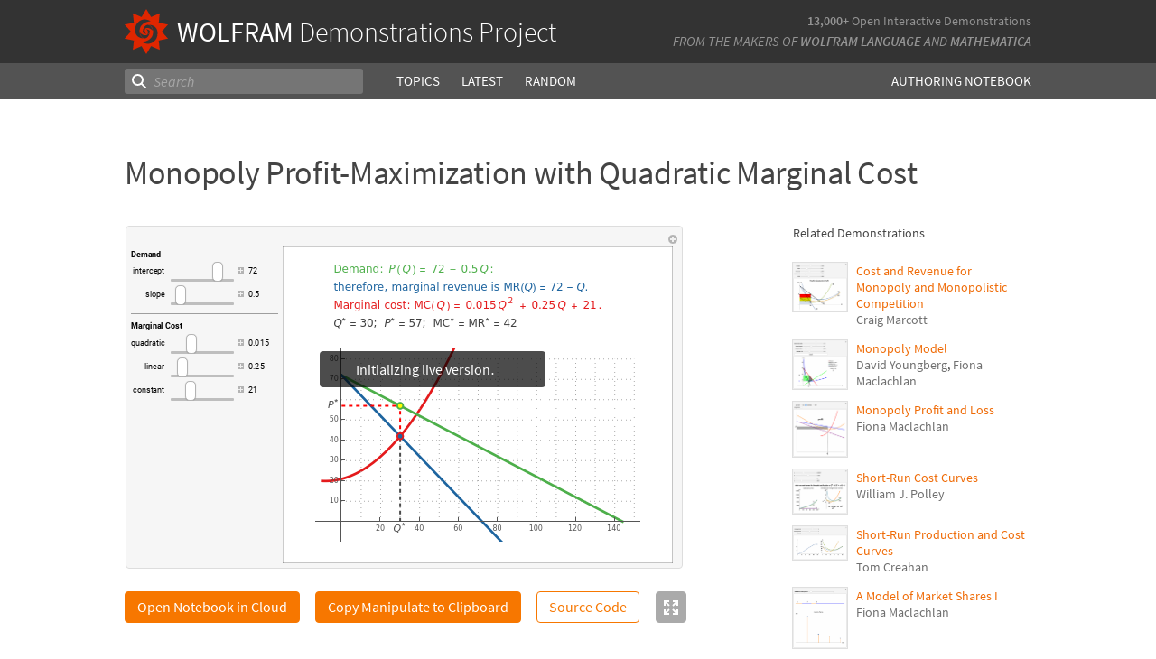

--- FILE ---
content_type: text/html;charset=UTF-8
request_url: https://www.wolframcloud.com/statichtml/resourcesystem/published/DemonstrationRepository/deployments/MonopolyProfitMaximizationWithQuadraticMarginalCost/MonopolyProfitMaximizationWithQuadraticMarginalCost_Manipulate.nb
body_size: 4859
content:
<div class="notebook-html" style="display:none">
<link rel='stylesheet' href='https://www.wolframcloud.com/dist/allFonts.modern-bf5ba3227850fca5586e.css' /><link rel='stylesheet' href='https://www.wolframcloud.com/dist/dyn/db486dc707c29f6900ba.modern.css' /><link rel='stylesheet' href='https://www.wolframcloud.com/dist/dyn/e6267eb30b92e69712de.modern.css' />
<div class="cached-data cache-key-main"><style type="text/css">
._ccc5{font-family:'Source Code Pro',Courier,monospace;font-size:13px;font-weight:400;font-style:normal;}
._ccc1{font-family:Roboto,Arial,sans-serif;font-size:9px;font-weight:700;font-style:normal;}
._ccc3{font-family:Roboto,Arial,sans-serif;font-size:9px;font-weight:400;font-style:normal;}</style>
<div class="native-container"><div class="native-fixed"><div></div></div><div class="native-scroll native-scroll-with-background"><div class="notebook notebook-native" style="padding-top:0;padding-bottom:0;background:white"><div class="cell-native" id="cell-7bef1c7f-23c0-4edb-9587-348f668452bf" style="width:100%;min-width:min-content;padding-top:1px;padding-bottom:1px;box-sizing:border-box;padding-right:0" data-cache-width="990" data-cache-height="382" data-cache-uuid="7bef1c7f-23c0-4edb-9587-348f668452bf" data-show-c2c="false"><div class="cell-wrapper"><div class="HExNUSO6Shz5hgqMOEW9X" style="position:absolute;left:0;top:0"></div><div style="width:100%;box-sizing:border-box;min-height:12px;padding-top:0;padding-left:1px;padding-right:1px"><div style="min-height:12px;padding-left:0;padding-right:0;padding-top:0;padding-bottom:0" class="cell-content"><div class="lines" style="position:relative;width:100%;height:380px;line-height:0;text-align:left"><div class="TagBoxContainer" style="display:inline-block;width:617px;height:380px;top:0;position:relative" role="region" aria-label="Manipulate"><div class="StyleBoxContainer" style="display:inline-block;width:617px;height:380px;top:0;position:relative"><div class="PaneBoxContainer" style="display:inline-block;width:617px;height:380px;top:0;position:relative"><div style="display:inline-block;top:0;position:relative;width:617px;height:380px"><div style="display:inline-block;line-height:1px;margin-left:0;margin-right:0;margin-top:0;margin-bottom:0" class="SubLayoutBox-Outer PaneBox-Outer border-box-sizing"><div style="display:inline-block;line-height:1px;width:617px;height:380px;min-width:;max-width:;min-height:;max-height:;overflow:hidden;padding-left:0;padding-right:0;padding-top:0;padding-bottom:0;overflow-x:hidden;overflow-y:hidden" class="SubLayoutBox-Inner PaneBox-Inner border-box-sizing"><div class="lines" style="position:relative;width:617px;height:380px"><div class="PanelBoxContainer pa" style="display:inline-block;width:617px;height:380px;top:0;left:0"><div style="display:inline-block;top:0;left:0" class="pa"><div style="display:inline-block;line-height:1px;margin-left:0;margin-right:0;margin-top:0;margin-bottom:0" class="SubLayoutBox-Outer PanelBox-Outer border-box-sizing"><div style="display:inline-block;line-height:1px;width:617px;height:380px;min-width:;max-width:;min-height:;max-height:;overflow:hidden;padding-left:5px;padding-right:5px;padding-top:5px;padding-bottom:5px" class="SubLayoutBox-Inner PanelBox-Inner PanelBox_Automatic Palette_Automatic border-box-sizing"><div class="lines" style="position:relative;width:605px;height:368px"><div class="PaneSelectorBoxContainer pa" style="display:inline-block;width:605px;height:368px;top:0;left:0"><div style="display:inline-block;top:0;left:0" class="pa"><div style="display:inline-block;line-height:1px;margin-left:0;margin-right:0;margin-top:0;margin-bottom:0" class="SubLayoutBox-Outer PaneSelectorBox-Outer border-box-sizing"><div style="display:inline-block;line-height:1px;width:605px;height:368px;min-width:;max-width:;min-height:;max-height:;overflow:hidden;padding-left:0;padding-right:0;padding-top:0;padding-bottom:0" class="SubLayoutBox-Inner PaneSelectorBox-Inner border-box-sizing"><div class="lines" style="position:relative;width:605px;height:368px"><table style="display:inline-table;border-collapse:collapse;line-height:normal;table-layout:fixed;top:0;left:0" class="pa"><colgroup><col width="5"/><col width="600"/></colgroup><tbody><tr><td style="padding-left:0;padding-right:5px;padding-top:0;padding-bottom:0;text-align:left;vertical-align:top;line-height:1px;border-left:none;border-right:none;border-top:none;border-bottom:none;height:17px"><div style="display:inline-block;position:relative;left:0;top:0"><div class="lines" style="position:relative;width:0;height:17px"><div class="PaneSelectorBoxContainer pa" style="display:inline-block;width:0;height:17px;top:0;left:0"><div style="display:inline-block;top:0;left:0" class="pa"><div style="display:inline-block;line-height:1px;margin-left:0;margin-right:0;margin-top:0;margin-bottom:0" class="SubLayoutBox-Outer PaneSelectorBox-Outer border-box-sizing"><div style="display:inline-block;line-height:1px;width:0px;height:17px;min-width:;max-width:;min-height:;max-height:;overflow:hidden;padding-left:0;padding-right:0;padding-top:0;padding-bottom:0" class="SubLayoutBox-Inner PaneSelectorBox-Inner border-box-sizing"><div class="lines" style="position:relative;width:0;height:17px"><span class="pa ch _ccc5" style="top:1.7px;left:0px">&#8203;</span></div></div></div></div></div></div></div></td><td style="padding-left:5px;padding-right:0;padding-top:0;padding-bottom:0;text-align:left;vertical-align:top;line-height:1px;border-left:none;border-right:none;border-top:none;border-bottom:none;height:17px"><div style="display:inline-block;position:relative;left:585px;top:0"><div class="lines" style="position:relative;width:10px;height:17px"><div class="PaneSelectorBoxContainer pa" style="display:inline-block;width:10px;height:17px;top:0;left:0"><div style="display:inline-block;top:0;left:0" class="pa"><div style="display:inline-block;line-height:1px;margin-left:0;margin-right:0;margin-top:0;margin-bottom:0" class="SubLayoutBox-Outer PaneSelectorBox-Outer border-box-sizing"><div style="display:inline-block;line-height:1px;width:10px;height:17px;min-width:;max-width:;min-height:;max-height:;overflow:hidden;padding-left:0;padding-right:0;padding-top:0;padding-bottom:0" class="SubLayoutBox-Inner PaneSelectorBox-Inner border-box-sizing"><div class="lines" style="position:relative;width:10px;height:17px"><div aria-live="polite" class="nb-dynamic pa" style="width:10px;height:16px;top:0.7919999999999998px;left:0"><div class="ActionMenuBoxContainer pa" style="display:inline-block;width:10px;height:16px;top:0;left:0"><div style="display:inline-block;top:0;left:0" class="pa"><div class="nb-control"><div class="_3cXksvvq0P5lFTAw0kYuNS"><div class=""><div style="display:inline-block;line-height:1px;margin-left:0;margin-right:0;margin-top:0;margin-bottom:0;opacity:1" class="SubLayoutBox-Outer ActionMenuBox-Outer _1l7eMXVMZ22PSn_qG0CFo5 border-box-sizing"><div style="display:inline-block;line-height:1px;width:10px;height:16px;min-width:;max-width:;min-height:;max-height:;overflow:hidden;padding-left:0;padding-right:0;padding-top:0;padding-bottom:0" class="SubLayoutBox-Inner ActionMenuBox-Inner ActionMenuBox_ border-box-sizing"><div class="lines" style="position:relative;width:10px;height:16px"><div class="TooltipBoxContainer pa" style="display:inline-block;width:10px;height:10px;top:3.060546875px;left:0"><div class="nb-control pa" style="width:10px;height:10px;top:0;left:0"><div pointer-events="visiblePainted" style="pointer-events:visiblePainted"><div aria-live="polite" class="nb-dynamic pa" style="width:10px;height:10px;top:0;left:0"><div aria-live="polite" class="nb-dynamic pa" style="width:10px;height:10px;top:0;left:0"><div style="display:inline-block;top:0;left:0" class="pa"><figure class="_18Z8gjADhYZw9KBSt14chC nb-control" style="width:10px;height:10px"><div><div class="_3V_l-auOpaBwWbhbhpIImO" style="width:10px;height:10px"><div style="overflow:hidden;width:10px;height:10px"><img src="[data-uri]" class="_3wFaTGQVCSShPy2ZuDdbVC nb-control" width="10"/></div></div></div></figure></div></div></div></div></div></div></div></div></div></div></div></div></div></div></div></div></div></div></div></div></div></div></td></tr><tr><td style="padding-left:0;padding-right:5px;padding-top:0;padding-bottom:0;text-align:left;vertical-align:top;line-height:1px;border-left:none;border-right:none;border-top:none;border-bottom:none;height:351px" colSpan="2"><div style="display:inline-block;position:relative;left:0;top:0"><div class="lines" style="position:relative;width:600px;height:351px"><table style="display:inline-table;border-collapse:collapse;line-height:normal;table-layout:fixed;top:0;left:0" class="pa"><colgroup><col width="169"/><col width="429"/></colgroup><tbody><tr><td style="padding-left:0;padding-right:5px;padding-top:5px;padding-bottom:5px;text-align:left;vertical-align:top;line-height:1px;border-left:none;border-right:none;border-top:none;border-bottom:none;height:341px"><div style="display:inline-block;position:relative;left:0;top:0"><div class="lines" style="position:relative;width:163px;height:166px"><table style="display:inline-table;border-collapse:collapse;line-height:normal;table-layout:fixed;top:0;left:0" class="pa"><colgroup><col width="41"/><col width="122"/></colgroup><tbody><tr><td style="padding-left:0;padding-right:3px;padding-top:0;padding-bottom:2px;text-align:left;vertical-align:top;line-height:1px;border-left:none;border-right:none;border-top:none;border-bottom:none;height:8px" colSpan="2"><div style="display:inline-block;position:relative;left:0;top:0"><div class="lines" style="position:relative;width:33.4423828125px;height:8px"><span class="pa char internal-char _ccc1" style="height:3px;top:4px;left:0px"></span><span class="pa char _ccc1" style="height:7px;top:0px;left:0px">D</span><span class="pa char _ccc1" style="height:5px;top:2px;left:5.8px">e</span><span class="pa char _ccc1" style="height:5px;top:2px;left:10.7px">m</span><span class="pa char _ccc1" style="height:5px;top:2px;left:18.5px">a</span><span class="pa char _ccc1" style="height:5px;top:2px;left:23.3px">n</span><span class="pa char _ccc1" style="height:7px;top:0px;left:28.4px">d</span><span class="pa char internal-char _ccc1" style="height:3px;top:4px;left:33.4px"></span></div></div></td></tr><tr><td style="padding-left:0;padding-right:3px;padding-top:2px;padding-bottom:2px;text-align:left;vertical-align:top;line-height:1px;border-left:none;border-right:none;border-top:none;border-bottom:none;height:22px"><div style="display:inline-block;position:relative;left:2px;top:6px"><div class="lines" style="position:relative;width:35.37158203125px;height:9px"><span class="pa char internal-char _ccc3" style="height:3px;top:4px;left:0px"></span><span class="pa char _ccc3" style="height:7px;top:0px;left:0px">i</span><span class="pa char _ccc3" style="height:5px;top:2px;left:2.2px">n</span><span class="pa char _ccc3" style="height:6px;top:1px;left:7.1px">t</span><span class="pa char _ccc3" style="height:5px;top:2px;left:10.1px">e</span><span class="pa char _ccc3" style="height:5px;top:2px;left:14.9px">r</span><span class="pa char _ccc3" style="height:5px;top:2px;left:17.9px">c</span><span class="pa char _ccc3" style="height:5px;top:2px;left:22.6px">e</span><span class="pa char _ccc3" style="height:5px;top:2px;left:27.4px">p</span><span class="pa char _ccc3" style="height:6px;top:1px;left:32.4px">t</span><span class="pa char internal-char _ccc3" style="height:3px;top:4px;left:35.4px"></span></div></div></td><td style="padding-left:3px;padding-right:0;padding-top:2px;padding-bottom:2px;text-align:left;vertical-align:top;line-height:1px;border-left:none;border-right:none;border-top:none;border-bottom:none;height:22px"><div style="display:inline-block;position:relative;left:0;top:0"><div class="lines" style="position:relative;width:119px;height:22px"><div class="PaneBoxContainer pa" style="display:inline-block;width:119px;height:22px;top:0;left:0"><div style="display:inline-block;top:0;left:0" class="pa"><div style="display:inline-block;line-height:1px;margin-left:0;margin-right:0;margin-top:0;margin-bottom:0" class="SubLayoutBox-Outer PaneBox-Outer border-box-sizing"><div style="display:inline-block;line-height:1px;width:119px;height:22px;min-width:;max-width:;min-height:;max-height:;overflow:hidden;padding-left:0;padding-right:0;padding-top:0;padding-bottom:0;overflow-x:hidden;overflow-y:hidden" class="SubLayoutBox-Inner PaneBox-Inner border-box-sizing"><div class="lines" style="position:relative;width:119px;height:22px"><div aria-live="polite" class="nb-dynamic pa" style="width:119px;height:22px;top:0;left:0"><div class="StyleBoxContainer pa" style="display:inline-block;width:119px;height:22px;top:0;left:0"><div class="PaneSelectorBoxContainer pa" style="display:inline-block;width:119px;height:22px;top:0;left:0"><div style="display:inline-block;top:0;left:0" class="pa"><div style="display:inline-block;line-height:1px;margin-left:0;margin-right:0;margin-top:0;margin-bottom:0" class="SubLayoutBox-Outer PaneSelectorBox-Outer border-box-sizing"><div style="display:inline-block;line-height:1px;width:119px;height:22px;min-width:;max-width:;min-height:;max-height:;overflow:hidden;padding-left:0;padding-right:0;padding-top:0;padding-bottom:0" class="SubLayoutBox-Inner PaneSelectorBox-Inner border-box-sizing"><div class="lines" style="position:relative;width:119px;height:22px"><table style="display:inline-table;border-collapse:collapse;line-height:normal;table-layout:fixed;top:0;left:0" class="pa"><colgroup><col width="72"/><col width="11"/><col width="36"/></colgroup><tbody><tr><td style="padding-left:0;padding-right:2px;padding-top:0;padding-bottom:0;text-align:left;vertical-align:top;line-height:1px;border-left:none;border-right:none;border-top:none;border-bottom:none;height:22px"><div style="display:inline-block;position:relative;left:0;top:0"><div class="lines" style="position:relative;width:70px;height:22px"><div class="SliderBoxContainer pa" style="display:inline-block;width:70px;height:22px;top:0;left:0"><div style="display:inline-block;top:0;left:0" class="pa"><div class="nb-control"><div><div class="_21_YMzXOS_3CGtAwBeWZTR WriSlider" style="margin-left:0;margin-right:0;margin-top:0;margin-bottom:0;width:70px;height:22px;cursor:default" role="slider" tabindex="0" aria-valuemin="40" aria-valuemax="80" aria-valuenow="72" aria-orientation="horizontal"><div class="_2gIEy3DSYfckZIqqZsICTF WriSlider-OuterWrapper" style="width:70px;height:22px;align-items:center"><div class="_1Dtjr2pxH31uptf9EwaCbu _21_YMzXOS_3CGtAwBeWZTR WriSlider-Track" style="border-radius:3px;margin:9px 0px;width:70px;height:3px;opacity:1"></div><div class="_1x_1v7Kw_otX3KEEzQTRSZ _21_YMzXOS_3CGtAwBeWZTR WriSlider-Thumb" style="left:46.400000000000006px;width:12px;height:22px;border-radius:5px"></div></div></div></div></div></div></div></div></div></td><td style="padding-left:2px;padding-right:2px;padding-top:0;padding-bottom:0;text-align:left;vertical-align:top;line-height:1px;border-left:none;border-right:none;border-top:none;border-bottom:none;height:22px"><div style="display:inline-block;position:relative;left:0;top:6px"><div class="lines" style="position:relative;width:7px;height:7px"><div class="TooltipBoxContainer pa" style="display:inline-block;width:7px;height:7px;top:0;left:0"><div class="nb-control pa" style="width:7px;height:7px;top:0;left:0"><div pointer-events="visiblePainted" style="pointer-events:visiblePainted"><div class="TogglerBoxContainer pa" style="display:inline-block;width:7px;height:7px;top:0;left:0"><div style="display:inline-block;top:0;left:0" class="pa"><div style="display:inline-block" class="pa"><div style="width:7px;height:7px;overflow:hidden;padding-left:0;padding-right:0;padding-top:0;padding-bottom:0;margin-left:0;margin-right:0;margin-top:0;margin-bottom:0" class="TogglerBox border-box-sizing"><div style="display:inline-block;position:relative;max-width:7px;max-height:7px;overflow:hidden"><div style="display:inline-block;position:relative;margin-top:0;overflow:hidden"><div class="lines" style="position:relative;width:7px;height:7px"><div aria-live="polite" class="nb-dynamic pa" style="width:7px;height:7px;top:0;left:0"><div aria-live="polite" class="nb-dynamic pa" style="width:7px;height:7px;top:0;left:0"><div style="display:inline-block;top:0;left:0" class="pa"><figure class="_18Z8gjADhYZw9KBSt14chC nb-control" style="width:7px;height:7px"><div style="overflow:hidden;width:7px;height:7px"><img src="[data-uri]" class="_3wFaTGQVCSShPy2ZuDdbVC nb-control" width="7"/></div></figure></div></div></div></div></div></div></div></div></div></div></div></div></div></div></div></td><td style="padding-left:2px;padding-right:0;padding-top:0;padding-bottom:0;text-align:left;vertical-align:top;line-height:1px;border-left:none;border-right:none;border-top:none;border-bottom:none;height:22px"><div style="display:inline-block;position:relative;left:0;top:4px"><div class="lines" style="position:relative;width:33.4296875px;height:13px"><div class="InputFieldBoxContainer pa" style="display:inline-block;width:33.4296875px;height:13px;top:0;left:0"><div style="display:inline-block;top:0;left:0" class="pa"><div class="InputFieldBox nb-control InputFieldBox_Frameless" style="margin-left:1px;margin-right:1px;margin-top:1px;margin-bottom:1px;background:none"><div class="border-box-sizing" style="min-width:31.4296875px;max-width:78.57421875px;min-height:9px;max-height:18px;padding-left:0;padding-right:0;padding-top:0;padding-bottom:0;border-left:0;border-right:0;border-top:0;border-bottom:0;border-style:solid;border-color:rgb(191, 191, 191);width:31.4296875px;height:11px;overflow:hidden"><div class="lines" style="position:relative;width:10.107421875px;height:11px"><span class="pa char _ccc3" style="height:7px;top:1.3px;left:0px">7</span><span class="pa char _ccc3" style="height:7px;top:1.3px;left:5.1px">2</span></div></div></div></div></div></div></div></td></tr></tbody></table></div></div></div></div></div></div></div></div></div></div></div></div></div></div></td></tr><tr><td style="padding-left:0;padding-right:3px;padding-top:2px;padding-bottom:9px;text-align:left;vertical-align:top;line-height:1px;border-left:none;border-right:none;border-top:none;border-bottom:1px solid rgba(0,0,0,0.2);height:22px"><div style="display:inline-block;position:relative;left:16px;top:6px"><div class="lines" style="position:relative;width:21.77490234375px;height:9px"><div class="TooltipBoxContainer pa" style="display:inline-block;width:21.77490234375px;height:9px;top:0;left:0"><div class="nb-control pa" style="width:21.77490234375px;height:9px;top:0;left:0"><div pointer-events="visiblePainted" style="pointer-events:visiblePainted"><span class="pa char internal-char _ccc3" style="height:3px;top:4px;left:0px"></span><span class="pa char _ccc3" style="height:5px;top:2px;left:0px">s</span><span class="pa char _ccc3" style="height:7px;top:0px;left:4.6px">l</span><span class="pa char _ccc3" style="height:5px;top:2px;left:6.8px">o</span><span class="pa char _ccc3" style="height:5px;top:2px;left:12px">p</span><span class="pa char _ccc3" style="height:5px;top:2px;left:17px">e</span><span class="pa char internal-char _ccc3" style="height:3px;top:4px;left:21.8px"></span></div></div></div></div></div></td><td style="padding-left:3px;padding-right:0;padding-top:2px;padding-bottom:9px;text-align:left;vertical-align:top;line-height:1px;border-left:none;border-right:none;border-top:none;border-bottom:1px solid rgba(0,0,0,0.2);height:22px"><div style="display:inline-block;position:relative;left:0;top:0"><div class="lines" style="position:relative;width:119px;height:22px"><div class="PaneBoxContainer pa" style="display:inline-block;width:119px;height:22px;top:0;left:0"><div style="display:inline-block;top:0;left:0" class="pa"><div style="display:inline-block;line-height:1px;margin-left:0;margin-right:0;margin-top:0;margin-bottom:0" class="SubLayoutBox-Outer PaneBox-Outer border-box-sizing"><div style="display:inline-block;line-height:1px;width:119px;height:22px;min-width:;max-width:;min-height:;max-height:;overflow:hidden;padding-left:0;padding-right:0;padding-top:0;padding-bottom:0;overflow-x:hidden;overflow-y:hidden" class="SubLayoutBox-Inner PaneBox-Inner border-box-sizing"><div class="lines" style="position:relative;width:119px;height:22px"><div aria-live="polite" class="nb-dynamic pa" style="width:119px;height:22px;top:0;left:0"><div class="StyleBoxContainer pa" style="display:inline-block;width:119px;height:22px;top:0;left:0"><div class="PaneSelectorBoxContainer pa" style="display:inline-block;width:119px;height:22px;top:0;left:0"><div style="display:inline-block;top:0;left:0" class="pa"><div style="display:inline-block;line-height:1px;margin-left:0;margin-right:0;margin-top:0;margin-bottom:0" class="SubLayoutBox-Outer PaneSelectorBox-Outer border-box-sizing"><div style="display:inline-block;line-height:1px;width:119px;height:22px;min-width:;max-width:;min-height:;max-height:;overflow:hidden;padding-left:0;padding-right:0;padding-top:0;padding-bottom:0" class="SubLayoutBox-Inner PaneSelectorBox-Inner border-box-sizing"><div class="lines" style="position:relative;width:119px;height:22px"><table style="display:inline-table;border-collapse:collapse;line-height:normal;table-layout:fixed;top:0;left:0" class="pa"><colgroup><col width="72"/><col width="11"/><col width="36"/></colgroup><tbody><tr><td style="padding-left:0;padding-right:2px;padding-top:0;padding-bottom:0;text-align:left;vertical-align:top;line-height:1px;border-left:none;border-right:none;border-top:none;border-bottom:none;height:22px"><div style="display:inline-block;position:relative;left:0;top:0"><div class="lines" style="position:relative;width:70px;height:22px"><div class="SliderBoxContainer pa" style="display:inline-block;width:70px;height:22px;top:0;left:0"><div style="display:inline-block;top:0;left:0" class="pa"><div class="nb-control"><div><div class="_21_YMzXOS_3CGtAwBeWZTR WriSlider" style="margin-left:0;margin-right:0;margin-top:0;margin-bottom:0;width:70px;height:22px;cursor:default" role="slider" tabindex="0" aria-valuemin="0.25" aria-valuemax="3" aria-valuenow="0.5" aria-orientation="horizontal"><div class="_2gIEy3DSYfckZIqqZsICTF WriSlider-OuterWrapper" style="width:70px;height:22px;align-items:center"><div class="_1Dtjr2pxH31uptf9EwaCbu _21_YMzXOS_3CGtAwBeWZTR WriSlider-Track" style="border-radius:3px;margin:9px 0px;width:70px;height:3px;opacity:1"></div><div class="_1x_1v7Kw_otX3KEEzQTRSZ _21_YMzXOS_3CGtAwBeWZTR WriSlider-Thumb" style="left:5.2727272727272725px;width:12px;height:22px;border-radius:5px"></div></div></div></div></div></div></div></div></div></td><td style="padding-left:2px;padding-right:2px;padding-top:0;padding-bottom:0;text-align:left;vertical-align:top;line-height:1px;border-left:none;border-right:none;border-top:none;border-bottom:none;height:22px"><div style="display:inline-block;position:relative;left:0;top:6px"><div class="lines" style="position:relative;width:7px;height:7px"><div class="TooltipBoxContainer pa" style="display:inline-block;width:7px;height:7px;top:0;left:0"><div class="nb-control pa" style="width:7px;height:7px;top:0;left:0"><div pointer-events="visiblePainted" style="pointer-events:visiblePainted"><div class="TogglerBoxContainer pa" style="display:inline-block;width:7px;height:7px;top:0;left:0"><div style="display:inline-block;top:0;left:0" class="pa"><div style="display:inline-block" class="pa"><div style="width:7px;height:7px;overflow:hidden;padding-left:0;padding-right:0;padding-top:0;padding-bottom:0;margin-left:0;margin-right:0;margin-top:0;margin-bottom:0" class="TogglerBox border-box-sizing"><div style="display:inline-block;position:relative;max-width:7px;max-height:7px;overflow:hidden"><div style="display:inline-block;position:relative;margin-top:0;overflow:hidden"><div class="lines" style="position:relative;width:7px;height:7px"><div aria-live="polite" class="nb-dynamic pa" style="width:7px;height:7px;top:0;left:0"><div aria-live="polite" class="nb-dynamic pa" style="width:7px;height:7px;top:0;left:0"><div style="display:inline-block;top:0;left:0" class="pa"><figure class="_18Z8gjADhYZw9KBSt14chC nb-control" style="width:7px;height:7px"><div style="overflow:hidden;width:7px;height:7px"><img src="[data-uri]" class="_3wFaTGQVCSShPy2ZuDdbVC nb-control" width="7"/></div></figure></div></div></div></div></div></div></div></div></div></div></div></div></div></div></div></td><td style="padding-left:2px;padding-right:0;padding-top:0;padding-bottom:0;text-align:left;vertical-align:top;line-height:1px;border-left:none;border-right:none;border-top:none;border-bottom:none;height:22px"><div style="display:inline-block;position:relative;left:0;top:4px"><div class="lines" style="position:relative;width:33.4296875px;height:13px"><div class="InputFieldBoxContainer pa" style="display:inline-block;width:33.4296875px;height:13px;top:0;left:0"><div style="display:inline-block;top:0;left:0" class="pa"><div class="InputFieldBox nb-control InputFieldBox_Frameless" style="margin-left:1px;margin-right:1px;margin-top:1px;margin-bottom:1px;background:none"><div class="border-box-sizing" style="min-width:31.4296875px;max-width:78.57421875px;min-height:9px;max-height:18px;padding-left:0;padding-right:0;padding-top:0;padding-bottom:0;border-left:0;border-right:0;border-top:0;border-bottom:0;border-style:solid;border-color:rgb(191, 191, 191);width:31.4296875px;height:11px;overflow:hidden"><div class="lines" style="position:relative;width:12.47607421875px;height:11px"><span class="pa char _ccc3" style="height:7px;top:1.3px;left:0px">0</span><span class="pa char _ccc3" style="height:3px;top:5.3px;left:5.1px">.</span><span class="pa char _ccc3" style="height:7px;top:1.3px;left:7.4px">5</span></div></div></div></div></div></div></div></td></tr></tbody></table></div></div></div></div></div></div></div></div></div></div></div></div></div></div></td></tr><tr><td style="padding-left:0;padding-right:3px;padding-top:9px;padding-bottom:2px;text-align:left;vertical-align:top;line-height:1px;border-left:none;border-right:none;border-top:1px solid rgba(0,0,0,0.2);border-bottom:none;height:9px" colSpan="2"><div style="display:inline-block;position:relative;left:0;top:0"><div class="lines" style="position:relative;width:56.654296875px;height:9px"><span class="pa char internal-char _ccc1" style="height:3px;top:4px;left:0px"></span><span class="pa char _ccc1" style="height:7px;top:0px;left:0px">M</span><span class="pa char _ccc1" style="height:5px;top:2px;left:7.9px">a</span><span class="pa char _ccc1" style="height:5px;top:2px;left:12.7px">r</span><span class="pa char _ccc1" style="height:5px;top:2px;left:16px">g</span><span class="pa char _ccc1" style="height:7px;top:0px;left:21.1px">i</span><span class="pa char _ccc1" style="height:5px;top:2px;left:23.5px">n</span><span class="pa char _ccc1" style="height:5px;top:2px;left:28.6px">a</span><span class="pa char _ccc1" style="height:7px;top:0px;left:33.4px">l</span><span class="pa char _ccc1" style="height:3px;top:4px;left:35.8px"> </span><span class="pa char _ccc1" style="height:7px;top:0px;left:38px">C</span><span class="pa char _ccc1" style="height:5px;top:2px;left:43.9px">o</span><span class="pa char _ccc1" style="height:5px;top:2px;left:49px">s</span><span class="pa char _ccc1" style="height:6px;top:1px;left:53.6px">t</span><span class="pa char internal-char _ccc1" style="height:3px;top:4px;left:56.7px"></span></div></div></td></tr><tr><td style="padding-left:0;padding-right:3px;padding-top:2px;padding-bottom:2px;text-align:left;vertical-align:top;line-height:1px;border-left:none;border-right:none;border-top:none;border-bottom:none;height:22px"><div style="display:inline-block;position:relative;left:0;top:6px"><div class="lines" style="position:relative;width:37.82373046875px;height:9px"><span class="pa char internal-char _ccc3" style="height:3px;top:4px;left:0px"></span><span class="pa char _ccc3" style="height:5px;top:2px;left:0px">q</span><span class="pa char _ccc3" style="height:5px;top:2px;left:5.1px">u</span><span class="pa char _ccc3" style="height:5px;top:2px;left:10.1px">a</span><span class="pa char _ccc3" style="height:7px;top:0px;left:15px">d</span><span class="pa char _ccc3" style="height:5px;top:2px;left:20px">r</span><span class="pa char _ccc3" style="height:5px;top:2px;left:23.1px">a</span><span class="pa char _ccc3" style="height:6px;top:1px;left:28px">t</span><span class="pa char _ccc3" style="height:7px;top:0px;left:30.9px">i</span><span class="pa char _ccc3" style="height:5px;top:2px;left:33.1px">c</span><span class="pa char internal-char _ccc3" style="height:3px;top:4px;left:37.8px"></span></div></div></td><td style="padding-left:3px;padding-right:0;padding-top:2px;padding-bottom:2px;text-align:left;vertical-align:top;line-height:1px;border-left:none;border-right:none;border-top:none;border-bottom:none;height:22px"><div style="display:inline-block;position:relative;left:0;top:0"><div class="lines" style="position:relative;width:119px;height:22px"><div class="PaneBoxContainer pa" style="display:inline-block;width:119px;height:22px;top:0;left:0"><div style="display:inline-block;top:0;left:0" class="pa"><div style="display:inline-block;line-height:1px;margin-left:0;margin-right:0;margin-top:0;margin-bottom:0" class="SubLayoutBox-Outer PaneBox-Outer border-box-sizing"><div style="display:inline-block;line-height:1px;width:119px;height:22px;min-width:;max-width:;min-height:;max-height:;overflow:hidden;padding-left:0;padding-right:0;padding-top:0;padding-bottom:0;overflow-x:hidden;overflow-y:hidden" class="SubLayoutBox-Inner PaneBox-Inner border-box-sizing"><div class="lines" style="position:relative;width:119px;height:22px"><div aria-live="polite" class="nb-dynamic pa" style="width:119px;height:22px;top:0;left:0"><div class="StyleBoxContainer pa" style="display:inline-block;width:119px;height:22px;top:0;left:0"><div class="PaneSelectorBoxContainer pa" style="display:inline-block;width:119px;height:22px;top:0;left:0"><div style="display:inline-block;top:0;left:0" class="pa"><div style="display:inline-block;line-height:1px;margin-left:0;margin-right:0;margin-top:0;margin-bottom:0" class="SubLayoutBox-Outer PaneSelectorBox-Outer border-box-sizing"><div style="display:inline-block;line-height:1px;width:119px;height:22px;min-width:;max-width:;min-height:;max-height:;overflow:hidden;padding-left:0;padding-right:0;padding-top:0;padding-bottom:0" class="SubLayoutBox-Inner PaneSelectorBox-Inner border-box-sizing"><div class="lines" style="position:relative;width:119px;height:22px"><table style="display:inline-table;border-collapse:collapse;line-height:normal;table-layout:fixed;top:0;left:0" class="pa"><colgroup><col width="72"/><col width="11"/><col width="36"/></colgroup><tbody><tr><td style="padding-left:0;padding-right:2px;padding-top:0;padding-bottom:0;text-align:left;vertical-align:top;line-height:1px;border-left:none;border-right:none;border-top:none;border-bottom:none;height:22px"><div style="display:inline-block;position:relative;left:0;top:0"><div class="lines" style="position:relative;width:70px;height:22px"><div class="SliderBoxContainer pa" style="display:inline-block;width:70px;height:22px;top:0;left:0"><div style="display:inline-block;top:0;left:0" class="pa"><div class="nb-control"><div><div class="_21_YMzXOS_3CGtAwBeWZTR WriSlider" style="margin-left:0;margin-right:0;margin-top:0;margin-bottom:0;width:70px;height:22px;cursor:default" role="slider" tabindex="0" aria-valuemin="0" aria-valuemax="0.05" aria-valuenow="0.015" aria-orientation="horizontal"><div class="_2gIEy3DSYfckZIqqZsICTF WriSlider-OuterWrapper" style="width:70px;height:22px;align-items:center"><div class="_1Dtjr2pxH31uptf9EwaCbu _21_YMzXOS_3CGtAwBeWZTR WriSlider-Track" style="border-radius:3px;margin:9px 0px;width:70px;height:3px;opacity:1"></div><div class="_1x_1v7Kw_otX3KEEzQTRSZ _21_YMzXOS_3CGtAwBeWZTR WriSlider-Thumb" style="left:17.4px;width:12px;height:22px;border-radius:5px"></div></div></div></div></div></div></div></div></div></td><td style="padding-left:2px;padding-right:2px;padding-top:0;padding-bottom:0;text-align:left;vertical-align:top;line-height:1px;border-left:none;border-right:none;border-top:none;border-bottom:none;height:22px"><div style="display:inline-block;position:relative;left:0;top:6px"><div class="lines" style="position:relative;width:7px;height:7px"><div class="TooltipBoxContainer pa" style="display:inline-block;width:7px;height:7px;top:0;left:0"><div class="nb-control pa" style="width:7px;height:7px;top:0;left:0"><div pointer-events="visiblePainted" style="pointer-events:visiblePainted"><div class="TogglerBoxContainer pa" style="display:inline-block;width:7px;height:7px;top:0;left:0"><div style="display:inline-block;top:0;left:0" class="pa"><div style="display:inline-block" class="pa"><div style="width:7px;height:7px;overflow:hidden;padding-left:0;padding-right:0;padding-top:0;padding-bottom:0;margin-left:0;margin-right:0;margin-top:0;margin-bottom:0" class="TogglerBox border-box-sizing"><div style="display:inline-block;position:relative;max-width:7px;max-height:7px;overflow:hidden"><div style="display:inline-block;position:relative;margin-top:0;overflow:hidden"><div class="lines" style="position:relative;width:7px;height:7px"><div aria-live="polite" class="nb-dynamic pa" style="width:7px;height:7px;top:0;left:0"><div aria-live="polite" class="nb-dynamic pa" style="width:7px;height:7px;top:0;left:0"><div style="display:inline-block;top:0;left:0" class="pa"><figure class="_18Z8gjADhYZw9KBSt14chC nb-control" style="width:7px;height:7px"><div style="overflow:hidden;width:7px;height:7px"><img src="[data-uri]" class="_3wFaTGQVCSShPy2ZuDdbVC nb-control" width="7"/></div></figure></div></div></div></div></div></div></div></div></div></div></div></div></div></div></div></td><td style="padding-left:2px;padding-right:0;padding-top:0;padding-bottom:0;text-align:left;vertical-align:top;line-height:1px;border-left:none;border-right:none;border-top:none;border-bottom:none;height:22px"><div style="display:inline-block;position:relative;left:0;top:4px"><div class="lines" style="position:relative;width:33.4296875px;height:13px"><div class="InputFieldBoxContainer pa" style="display:inline-block;width:33.4296875px;height:13px;top:0;left:0"><div style="display:inline-block;top:0;left:0" class="pa"><div class="InputFieldBox nb-control InputFieldBox_Frameless" style="margin-left:1px;margin-right:1px;margin-top:1px;margin-bottom:1px;background:none"><div class="border-box-sizing" style="min-width:31.4296875px;max-width:78.57421875px;min-height:9px;max-height:18px;padding-left:0;padding-right:0;padding-top:0;padding-bottom:0;border-left:0;border-right:0;border-top:0;border-bottom:0;border-style:solid;border-color:rgb(191, 191, 191);width:31.4296875px;height:11px;overflow:hidden"><div class="lines" style="position:relative;width:22.58349609375px;height:11px"><span class="pa char _ccc3" style="height:7px;top:1.3px;left:0px">0</span><span class="pa char _ccc3" style="height:3px;top:5.3px;left:5.1px">.</span><span class="pa char _ccc3" style="height:7px;top:1.3px;left:7.4px">0</span><span class="pa char _ccc3" style="height:7px;top:1.3px;left:12.5px">1</span><span class="pa char _ccc3" style="height:7px;top:1.3px;left:17.5px">5</span></div></div></div></div></div></div></div></td></tr></tbody></table></div></div></div></div></div></div></div></div></div></div></div></div></div></div></td></tr><tr><td style="padding-left:0;padding-right:3px;padding-top:2px;padding-bottom:2px;text-align:left;vertical-align:top;line-height:1px;border-left:none;border-right:none;border-top:none;border-bottom:none;height:22px"><div style="display:inline-block;position:relative;left:15px;top:6px"><div class="lines" style="position:relative;width:22.04296875px;height:8px"><span class="pa char internal-char _ccc3" style="height:3px;top:4px;left:0px"></span><span class="pa char _ccc3" style="height:7px;top:0px;left:0px">l</span><span class="pa char _ccc3" style="height:7px;top:0px;left:2.2px">i</span><span class="pa char _ccc3" style="height:5px;top:2px;left:4.4px">n</span><span class="pa char _ccc3" style="height:5px;top:2px;left:9.3px">e</span><span class="pa char _ccc3" style="height:5px;top:2px;left:14.1px">a</span><span class="pa char _ccc3" style="height:5px;top:2px;left:19px">r</span><span class="pa char internal-char _ccc3" style="height:3px;top:4px;left:22px"></span></div></div></td><td style="padding-left:3px;padding-right:0;padding-top:2px;padding-bottom:2px;text-align:left;vertical-align:top;line-height:1px;border-left:none;border-right:none;border-top:none;border-bottom:none;height:22px"><div style="display:inline-block;position:relative;left:0;top:0"><div class="lines" style="position:relative;width:119px;height:22px"><div class="PaneBoxContainer pa" style="display:inline-block;width:119px;height:22px;top:0;left:0"><div style="display:inline-block;top:0;left:0" class="pa"><div style="display:inline-block;line-height:1px;margin-left:0;margin-right:0;margin-top:0;margin-bottom:0" class="SubLayoutBox-Outer PaneBox-Outer border-box-sizing"><div style="display:inline-block;line-height:1px;width:119px;height:22px;min-width:;max-width:;min-height:;max-height:;overflow:hidden;padding-left:0;padding-right:0;padding-top:0;padding-bottom:0;overflow-x:hidden;overflow-y:hidden" class="SubLayoutBox-Inner PaneBox-Inner border-box-sizing"><div class="lines" style="position:relative;width:119px;height:22px"><div aria-live="polite" class="nb-dynamic pa" style="width:119px;height:22px;top:0;left:0"><div class="StyleBoxContainer pa" style="display:inline-block;width:119px;height:22px;top:0;left:0"><div class="PaneSelectorBoxContainer pa" style="display:inline-block;width:119px;height:22px;top:0;left:0"><div style="display:inline-block;top:0;left:0" class="pa"><div style="display:inline-block;line-height:1px;margin-left:0;margin-right:0;margin-top:0;margin-bottom:0" class="SubLayoutBox-Outer PaneSelectorBox-Outer border-box-sizing"><div style="display:inline-block;line-height:1px;width:119px;height:22px;min-width:;max-width:;min-height:;max-height:;overflow:hidden;padding-left:0;padding-right:0;padding-top:0;padding-bottom:0" class="SubLayoutBox-Inner PaneSelectorBox-Inner border-box-sizing"><div class="lines" style="position:relative;width:119px;height:22px"><table style="display:inline-table;border-collapse:collapse;line-height:normal;table-layout:fixed;top:0;left:0" class="pa"><colgroup><col width="72"/><col width="11"/><col width="36"/></colgroup><tbody><tr><td style="padding-left:0;padding-right:2px;padding-top:0;padding-bottom:0;text-align:left;vertical-align:top;line-height:1px;border-left:none;border-right:none;border-top:none;border-bottom:none;height:22px"><div style="display:inline-block;position:relative;left:0;top:0"><div class="lines" style="position:relative;width:70px;height:22px"><div class="SliderBoxContainer pa" style="display:inline-block;width:70px;height:22px;top:0;left:0"><div style="display:inline-block;top:0;left:0" class="pa"><div class="nb-control"><div><div class="_21_YMzXOS_3CGtAwBeWZTR WriSlider" style="margin-left:0;margin-right:0;margin-top:0;margin-bottom:0;width:70px;height:22px;cursor:default" role="slider" tabindex="0" aria-valuemin="0" aria-valuemax="2" aria-valuenow="0.25" aria-orientation="horizontal"><div class="_2gIEy3DSYfckZIqqZsICTF WriSlider-OuterWrapper" style="width:70px;height:22px;align-items:center"><div class="_1Dtjr2pxH31uptf9EwaCbu _21_YMzXOS_3CGtAwBeWZTR WriSlider-Track" style="border-radius:3px;margin:9px 0px;width:70px;height:3px;opacity:1"></div><div class="_1x_1v7Kw_otX3KEEzQTRSZ _21_YMzXOS_3CGtAwBeWZTR WriSlider-Thumb" style="left:7.25px;width:12px;height:22px;border-radius:5px"></div></div></div></div></div></div></div></div></div></td><td style="padding-left:2px;padding-right:2px;padding-top:0;padding-bottom:0;text-align:left;vertical-align:top;line-height:1px;border-left:none;border-right:none;border-top:none;border-bottom:none;height:22px"><div style="display:inline-block;position:relative;left:0;top:6px"><div class="lines" style="position:relative;width:7px;height:7px"><div class="TooltipBoxContainer pa" style="display:inline-block;width:7px;height:7px;top:0;left:0"><div class="nb-control pa" style="width:7px;height:7px;top:0;left:0"><div pointer-events="visiblePainted" style="pointer-events:visiblePainted"><div class="TogglerBoxContainer pa" style="display:inline-block;width:7px;height:7px;top:0;left:0"><div style="display:inline-block;top:0;left:0" class="pa"><div style="display:inline-block" class="pa"><div style="width:7px;height:7px;overflow:hidden;padding-left:0;padding-right:0;padding-top:0;padding-bottom:0;margin-left:0;margin-right:0;margin-top:0;margin-bottom:0" class="TogglerBox border-box-sizing"><div style="display:inline-block;position:relative;max-width:7px;max-height:7px;overflow:hidden"><div style="display:inline-block;position:relative;margin-top:0;overflow:hidden"><div class="lines" style="position:relative;width:7px;height:7px"><div aria-live="polite" class="nb-dynamic pa" style="width:7px;height:7px;top:0;left:0"><div aria-live="polite" class="nb-dynamic pa" style="width:7px;height:7px;top:0;left:0"><div style="display:inline-block;top:0;left:0" class="pa"><figure class="_18Z8gjADhYZw9KBSt14chC nb-control" style="width:7px;height:7px"><div style="overflow:hidden;width:7px;height:7px"><img src="[data-uri]" class="_3wFaTGQVCSShPy2ZuDdbVC nb-control" width="7"/></div></figure></div></div></div></div></div></div></div></div></div></div></div></div></div></div></div></td><td style="padding-left:2px;padding-right:0;padding-top:0;padding-bottom:0;text-align:left;vertical-align:top;line-height:1px;border-left:none;border-right:none;border-top:none;border-bottom:none;height:22px"><div style="display:inline-block;position:relative;left:0;top:4px"><div class="lines" style="position:relative;width:33.4296875px;height:13px"><div class="InputFieldBoxContainer pa" style="display:inline-block;width:33.4296875px;height:13px;top:0;left:0"><div style="display:inline-block;top:0;left:0" class="pa"><div class="InputFieldBox nb-control InputFieldBox_Frameless" style="margin-left:1px;margin-right:1px;margin-top:1px;margin-bottom:1px;background:none"><div class="border-box-sizing" style="min-width:31.4296875px;max-width:78.57421875px;min-height:9px;max-height:18px;padding-left:0;padding-right:0;padding-top:0;padding-bottom:0;border-left:0;border-right:0;border-top:0;border-bottom:0;border-style:solid;border-color:rgb(191, 191, 191);width:31.4296875px;height:11px;overflow:hidden"><div class="lines" style="position:relative;width:17.52978515625px;height:11px"><span class="pa char _ccc3" style="height:7px;top:1.3px;left:0px">0</span><span class="pa char _ccc3" style="height:3px;top:5.3px;left:5.1px">.</span><span class="pa char _ccc3" style="height:7px;top:1.3px;left:7.4px">2</span><span class="pa char _ccc3" style="height:7px;top:1.3px;left:12.5px">5</span></div></div></div></div></div></div></div></td></tr></tbody></table></div></div></div></div></div></div></div></div></div></div></div></div></div></div></td></tr><tr><td style="padding-left:0;padding-right:3px;padding-top:2px;padding-bottom:0;text-align:left;vertical-align:top;line-height:1px;border-left:none;border-right:none;border-top:none;border-bottom:none;height:22px"><div style="display:inline-block;position:relative;left:2px;top:7px"><div class="lines" style="position:relative;width:35.19140625px;height:7px"><span class="pa char internal-char _ccc3" style="height:3px;top:3px;left:0px"></span><span class="pa char _ccc3" style="height:5px;top:1px;left:0px">c</span><span class="pa char _ccc3" style="height:5px;top:1px;left:4.7px">o</span><span class="pa char _ccc3" style="height:5px;top:1px;left:9.8px">n</span><span class="pa char _ccc3" style="height:5px;top:1px;left:14.8px">s</span><span class="pa char _ccc3" style="height:6px;top:0px;left:19.5px">t</span><span class="pa char _ccc3" style="height:5px;top:1px;left:22.4px">a</span><span class="pa char _ccc3" style="height:5px;top:1px;left:27.3px">n</span><span class="pa char _ccc3" style="height:6px;top:0px;left:32.3px">t</span><span class="pa char internal-char _ccc3" style="height:3px;top:3px;left:35.2px"></span></div></div></td><td style="padding-left:3px;padding-right:0;padding-top:2px;padding-bottom:0;text-align:left;vertical-align:top;line-height:1px;border-left:none;border-right:none;border-top:none;border-bottom:none;height:22px"><div style="display:inline-block;position:relative;left:0;top:0"><div class="lines" style="position:relative;width:119px;height:22px"><div class="PaneBoxContainer pa" style="display:inline-block;width:119px;height:22px;top:0;left:0"><div style="display:inline-block;top:0;left:0" class="pa"><div style="display:inline-block;line-height:1px;margin-left:0;margin-right:0;margin-top:0;margin-bottom:0" class="SubLayoutBox-Outer PaneBox-Outer border-box-sizing"><div style="display:inline-block;line-height:1px;width:119px;height:22px;min-width:;max-width:;min-height:;max-height:;overflow:hidden;padding-left:0;padding-right:0;padding-top:0;padding-bottom:0;overflow-x:hidden;overflow-y:hidden" class="SubLayoutBox-Inner PaneBox-Inner border-box-sizing"><div class="lines" style="position:relative;width:119px;height:22px"><div aria-live="polite" class="nb-dynamic pa" style="width:119px;height:22px;top:0;left:0"><div class="StyleBoxContainer pa" style="display:inline-block;width:119px;height:22px;top:0;left:0"><div class="PaneSelectorBoxContainer pa" style="display:inline-block;width:119px;height:22px;top:0;left:0"><div style="display:inline-block;top:0;left:0" class="pa"><div style="display:inline-block;line-height:1px;margin-left:0;margin-right:0;margin-top:0;margin-bottom:0" class="SubLayoutBox-Outer PaneSelectorBox-Outer border-box-sizing"><div style="display:inline-block;line-height:1px;width:119px;height:22px;min-width:;max-width:;min-height:;max-height:;overflow:hidden;padding-left:0;padding-right:0;padding-top:0;padding-bottom:0" class="SubLayoutBox-Inner PaneSelectorBox-Inner border-box-sizing"><div class="lines" style="position:relative;width:119px;height:22px"><table style="display:inline-table;border-collapse:collapse;line-height:normal;table-layout:fixed;top:0;left:0" class="pa"><colgroup><col width="72"/><col width="11"/><col width="36"/></colgroup><tbody><tr><td style="padding-left:0;padding-right:2px;padding-top:0;padding-bottom:0;text-align:left;vertical-align:top;line-height:1px;border-left:none;border-right:none;border-top:none;border-bottom:none;height:22px"><div style="display:inline-block;position:relative;left:0;top:0"><div class="lines" style="position:relative;width:70px;height:22px"><div class="SliderBoxContainer pa" style="display:inline-block;width:70px;height:22px;top:0;left:0"><div style="display:inline-block;top:0;left:0" class="pa"><div class="nb-control"><div><div class="_21_YMzXOS_3CGtAwBeWZTR WriSlider" style="margin-left:0;margin-right:0;margin-top:0;margin-bottom:0;width:70px;height:22px;cursor:default" role="slider" tabindex="0" aria-valuemin="10" aria-valuemax="50" aria-valuenow="21" aria-orientation="horizontal"><div class="_2gIEy3DSYfckZIqqZsICTF WriSlider-OuterWrapper" style="width:70px;height:22px;align-items:center"><div class="_1Dtjr2pxH31uptf9EwaCbu _21_YMzXOS_3CGtAwBeWZTR WriSlider-Track" style="border-radius:3px;margin:9px 0px;width:70px;height:3px;opacity:1"></div><div class="_1x_1v7Kw_otX3KEEzQTRSZ _21_YMzXOS_3CGtAwBeWZTR WriSlider-Thumb" style="left:15.950000000000001px;width:12px;height:22px;border-radius:5px"></div></div></div></div></div></div></div></div></div></td><td style="padding-left:2px;padding-right:2px;padding-top:0;padding-bottom:0;text-align:left;vertical-align:top;line-height:1px;border-left:none;border-right:none;border-top:none;border-bottom:none;height:22px"><div style="display:inline-block;position:relative;left:0;top:6px"><div class="lines" style="position:relative;width:7px;height:7px"><div class="TooltipBoxContainer pa" style="display:inline-block;width:7px;height:7px;top:0;left:0"><div class="nb-control pa" style="width:7px;height:7px;top:0;left:0"><div pointer-events="visiblePainted" style="pointer-events:visiblePainted"><div class="TogglerBoxContainer pa" style="display:inline-block;width:7px;height:7px;top:0;left:0"><div style="display:inline-block;top:0;left:0" class="pa"><div style="display:inline-block" class="pa"><div style="width:7px;height:7px;overflow:hidden;padding-left:0;padding-right:0;padding-top:0;padding-bottom:0;margin-left:0;margin-right:0;margin-top:0;margin-bottom:0" class="TogglerBox border-box-sizing"><div style="display:inline-block;position:relative;max-width:7px;max-height:7px;overflow:hidden"><div style="display:inline-block;position:relative;margin-top:0;overflow:hidden"><div class="lines" style="position:relative;width:7px;height:7px"><div aria-live="polite" class="nb-dynamic pa" style="width:7px;height:7px;top:0;left:0"><div aria-live="polite" class="nb-dynamic pa" style="width:7px;height:7px;top:0;left:0"><div style="display:inline-block;top:0;left:0" class="pa"><figure class="_18Z8gjADhYZw9KBSt14chC nb-control" style="width:7px;height:7px"><div style="overflow:hidden;width:7px;height:7px"><img src="[data-uri]" class="_3wFaTGQVCSShPy2ZuDdbVC nb-control" width="7"/></div></figure></div></div></div></div></div></div></div></div></div></div></div></div></div></div></div></td><td style="padding-left:2px;padding-right:0;padding-top:0;padding-bottom:0;text-align:left;vertical-align:top;line-height:1px;border-left:none;border-right:none;border-top:none;border-bottom:none;height:22px"><div style="display:inline-block;position:relative;left:0;top:4px"><div class="lines" style="position:relative;width:33.4296875px;height:13px"><div class="InputFieldBoxContainer pa" style="display:inline-block;width:33.4296875px;height:13px;top:0;left:0"><div style="display:inline-block;top:0;left:0" class="pa"><div class="InputFieldBox nb-control InputFieldBox_Frameless" style="margin-left:1px;margin-right:1px;margin-top:1px;margin-bottom:1px;background:none"><div class="border-box-sizing" style="min-width:31.4296875px;max-width:78.57421875px;min-height:9px;max-height:18px;padding-left:0;padding-right:0;padding-top:0;padding-bottom:0;border-left:0;border-right:0;border-top:0;border-bottom:0;border-style:solid;border-color:rgb(191, 191, 191);width:31.4296875px;height:11px;overflow:hidden"><div class="lines" style="position:relative;width:10.107421875px;height:11px"><span class="pa char _ccc3" style="height:7px;top:1.3px;left:0px">2</span><span class="pa char _ccc3" style="height:7px;top:1.3px;left:5.1px">1</span></div></div></div></div></div></div></div></td></tr></tbody></table></div></div></div></div></div></div></div></div></div></div></div></div></div></div></td></tr></tbody></table></div></div></td><td style="background:rgba(255,255,255,1);padding-left:5px;padding-right:5px;padding-top:5px;padding-bottom:5px;text-align:left;vertical-align:top;line-height:1px;border-left:1px solid rgba(0,0,0,0.2);border-right:1px solid rgba(0,0,0,0.2);border-top:1px solid rgba(0,0,0,0.2);border-bottom:1px solid rgba(0,0,0,0.2);height:339px"><div style="display:inline-block;position:relative;left:0;top:0"><div class="lines" style="position:relative;width:420px;height:339px"><div style="background-color:rgba(255,255,255,1);position:absolute;left:0;width:420px;top:0;height:339px"></div><div class="ItemBoxContainer pa" style="display:inline-block;width:420px;height:339px;top:0;left:0"><div class="StyleBoxContainer pa" style="display:inline-block;width:420px;height:339px;top:0;left:0"><div class="PaneBoxContainer pa" style="display:inline-block;width:420px;height:339px;top:0;left:0"><div style="display:inline-block;top:0;left:0" class="pa"><div style="display:inline-block;line-height:1px;margin-left:10px;margin-right:10px;margin-top:10px;margin-bottom:10px" class="SubLayoutBox-Outer PaneBox-Outer border-box-sizing"><div style="display:inline-block;line-height:1px;width:400px;height:319px;min-width:;max-width:;min-height:;max-height:;overflow:hidden;padding-left:0;padding-right:0;padding-top:0;padding-bottom:0;overflow-x:hidden;overflow-y:hidden" class="SubLayoutBox-Inner PaneBox-Inner border-box-sizing"><div class="lines" style="position:relative;width:400px;height:319px"><div aria-live="polite" class="nb-dynamic pa" style="width:400px;height:319px;top:0;left:0"><div style="display:inline-block;top:0;left:0" class="pa"><div style="overflow:hidden;width:400px;height:319px"><img src="https://www.wolframcloud.com/files/c3a12e63-a298-4d1f-851a-8bae2b9f8f94/htmlcaches/images/0e49d2a9e3e4ce1072aa2636aa595dc4e5e315bb5916fe15e6a45cea0689d4f4" class="_3wFaTGQVCSShPy2ZuDdbVC nb-control" width="400"/></div></div></div></div></div></div></div></div></div></div></div></div></td></tr></tbody></table></div></div></td></tr></tbody></table></div></div></div></div></div></div></div></div></div></div></div></div></div></div></div></div></div></div></div></div></div></div></div></div></div></div>
</div>

--- FILE ---
content_type: application/x-javascript
request_url: https://www.wolframcloud.com/dist/8776-423d0249c9cdc1683cc1.js
body_size: 6878
content:
/*! For license information please see 8776-423d0249c9cdc1683cc1.js.LICENSE.txt */
(globalThis.webpackChunkcloudplatform_frontend=globalThis.webpackChunkcloudplatform_frontend||[]).push([[8776],{32485:(e,t)=>{var n;!function(){"use strict";var r={}.hasOwnProperty;function i(){for(var e=[],t=0;t<arguments.length;t++){var n=arguments[t];if(n){var a=typeof n;if("string"===a||"number"===a)e.push(n);else if(Array.isArray(n)){if(n.length){var o=i.apply(null,n);o&&e.push(o)}}else if("object"===a)if(n.toString===Object.prototype.toString)for(var l in n)r.call(n,l)&&n[l]&&e.push(l);else e.push(n.toString())}}return e.join(" ")}e.exports?(i.default=i,e.exports=i):void 0===(n=function(){return i}.apply(t,[]))||(e.exports=n)}()},169982:(e,t,n)=>{"use strict";e.exports=n(307463)},307463:(e,t)=>{"use strict";var n,r,i,a;if("object"==typeof performance&&"function"==typeof performance.now){var o=performance;t.unstable_now=function(){return o.now()}}else{var l=Date,s=l.now();t.unstable_now=function(){return l.now()-s}}if("undefined"==typeof window||"function"!=typeof MessageChannel){var u=null,c=null,b=function(){if(null!==u)try{var e=t.unstable_now();u(!0,e),u=null}catch(e){throw setTimeout(b,0),e}};n=function(e){null!==u?setTimeout(n,0,e):(u=e,setTimeout(b,0))},r=function(e,t){c=setTimeout(e,t)},i=function(){clearTimeout(c)},t.unstable_shouldYield=function(){return!1},a=t.unstable_forceFrameRate=function(){}}else{var p=window.setTimeout,f=window.clearTimeout;if("undefined"!=typeof console){var d=window.cancelAnimationFrame;"function"!=typeof window.requestAnimationFrame&&console.error("This browser doesn't support requestAnimationFrame. Make sure that you load a polyfill in older browsers. https://reactjs.org/link/react-polyfills"),"function"!=typeof d&&console.error("This browser doesn't support cancelAnimationFrame. Make sure that you load a polyfill in older browsers. https://reactjs.org/link/react-polyfills")}var h=!1,m=null,x=-1,S=5,y=0;t.unstable_shouldYield=function(){return t.unstable_now()>=y},a=function(){},t.unstable_forceFrameRate=function(e){0>e||125<e?console.error("forceFrameRate takes a positive int between 0 and 125, forcing frame rates higher than 125 fps is not supported"):S=0<e?Math.floor(1e3/e):5};var v=new MessageChannel,g=v.port2;v.port1.onmessage=function(){if(null!==m){var e=t.unstable_now();y=e+S;try{m(!0,e)?g.postMessage(null):(h=!1,m=null)}catch(e){throw g.postMessage(null),e}}else h=!1},n=function(e){m=e,h||(h=!0,g.postMessage(null))},r=function(e,n){x=p(function(){e(t.unstable_now())},n)},i=function(){f(x),x=-1}}function w(e,t){var n=e.length;e.push(t);e:for(;;){var r=n-1>>>1,i=e[r];if(!(void 0!==i&&0<M(i,t)))break e;e[r]=t,e[n]=i,n=r}}function O(e){return void 0===(e=e[0])?null:e}function k(e){var t=e[0];if(void 0!==t){var n=e.pop();if(n!==t){e[0]=n;e:for(var r=0,i=e.length;r<i;){var a=2*(r+1)-1,o=e[a],l=a+1,s=e[l];if(void 0!==o&&0>M(o,n))void 0!==s&&0>M(s,o)?(e[r]=s,e[l]=n,r=l):(e[r]=o,e[a]=n,r=a);else{if(!(void 0!==s&&0>M(s,n)))break e;e[r]=s,e[l]=n,r=l}}}return t}return null}function M(e,t){var n=e.sortIndex-t.sortIndex;return 0!==n?n:e.id-t.id}var P=[],E=[],T=1,C=null,_=3,A=!1,I=!1,F=!1;function W(e){for(var t=O(E);null!==t;){if(null===t.callback)k(E);else{if(!(t.startTime<=e))break;k(E),t.sortIndex=t.expirationTime,w(P,t)}t=O(E)}}function B(e){if(F=!1,W(e),!I)if(null!==O(P))I=!0,n(R);else{var t=O(E);null!==t&&r(B,t.startTime-e)}}function R(e,n){I=!1,F&&(F=!1,i()),A=!0;var a=_;try{for(W(n),C=O(P);null!==C&&(!(C.expirationTime>n)||e&&!t.unstable_shouldYield());){var o=C.callback;if("function"==typeof o){C.callback=null,_=C.priorityLevel;var l=o(C.expirationTime<=n);n=t.unstable_now(),"function"==typeof l?C.callback=l:C===O(P)&&k(P),W(n)}else k(P);C=O(P)}if(null!==C)var s=!0;else{var u=O(E);null!==u&&r(B,u.startTime-n),s=!1}return s}finally{C=null,_=a,A=!1}}var $=a;t.unstable_IdlePriority=5,t.unstable_ImmediatePriority=1,t.unstable_LowPriority=4,t.unstable_NormalPriority=3,t.unstable_Profiling=null,t.unstable_UserBlockingPriority=2,t.unstable_cancelCallback=function(e){e.callback=null},t.unstable_continueExecution=function(){I||A||(I=!0,n(R))},t.unstable_getCurrentPriorityLevel=function(){return _},t.unstable_getFirstCallbackNode=function(){return O(P)},t.unstable_next=function(e){switch(_){case 1:case 2:case 3:var t=3;break;default:t=_}var n=_;_=t;try{return e()}finally{_=n}},t.unstable_pauseExecution=function(){},t.unstable_requestPaint=$,t.unstable_runWithPriority=function(e,t){switch(e){case 1:case 2:case 3:case 4:case 5:break;default:e=3}var n=_;_=e;try{return t()}finally{_=n}},t.unstable_scheduleCallback=function(e,a,o){var l=t.unstable_now();switch("object"==typeof o&&null!==o?o="number"==typeof(o=o.delay)&&0<o?l+o:l:o=l,e){case 1:var s=-1;break;case 2:s=250;break;case 5:s=1073741823;break;case 4:s=1e4;break;default:s=5e3}return e={id:T++,callback:a,priorityLevel:e,startTime:o,expirationTime:s=o+s,sortIndex:-1},o>l?(e.sortIndex=o,w(E,e),null===O(P)&&e===O(E)&&(F?i():F=!0,r(B,o-l))):(e.sortIndex=s,w(P,e),I||A||(I=!0,n(R))),e},t.unstable_wrapCallback=function(e){var t=_;return function(){var n=_;_=t;try{return e.apply(this,arguments)}finally{_=n}}}},507503:function(e,t,n){var r;e=n.nmd(e),function(){"use strict";var i={function:!0,object:!0},a=i[typeof window]&&window||this,o=a,l=i[typeof t]&&t,s=i.object&&e&&!e.nodeType&&e,u=l&&s&&"object"==typeof n.g&&n.g;!u||u.global!==u&&u.window!==u&&u.self!==u||(a=u);var c=Math.pow(2,53)-1,b=/\bOpera/,p=this,f=Object.prototype,d=f.hasOwnProperty,h=f.toString;function m(e){return(e=String(e)).charAt(0).toUpperCase()+e.slice(1)}function x(e){return e=O(e),/^(?:webOS|i(?:OS|P))/.test(e)?e:m(e)}function S(e,t){for(var n in e)d.call(e,n)&&t(e[n],n,e)}function y(e){return null==e?m(e):h.call(e).slice(8,-1)}function v(e,t){var n=null!=e?typeof e[t]:"number";return!(/^(?:boolean|number|string|undefined)$/.test(n)||"object"==n&&!e[t])}function g(e){return String(e).replace(/([ -])(?!$)/g,"$1?")}function w(e,t){var n=null;return function(e,t){var n=-1,r=e?e.length:0;if("number"==typeof r&&r>-1&&r<=c)for(;++n<r;)t(e[n],n,e);else S(e,t)}(e,function(r,i){n=t(n,r,i,e)}),n}function O(e){return String(e).replace(/^ +| +$/g,"")}var k=function e(t){var n=a,r=t&&"object"==typeof t&&"String"!=y(t);r&&(n=t,t=null);var i=n.navigator||{},l=i.userAgent||"";t||(t=l);var s,u,c=r||p==o,f=r?!!i.likeChrome:/\bChrome\b/.test(t)&&!/internal|\n/i.test(h.toString()),d="Object",m=r?d:"ScriptBridgingProxyObject",k=r?d:"Environment",M=r&&n.java?"JavaPackage":y(n.java),P=r?d:"RuntimeObject",E=/\bJava/.test(M)&&n.java,T=E&&y(n.environment)==k,C=E?"a":"α",_=E?"b":"β",A=n.document||{},I=n.operamini||n.opera,F=b.test(F=r&&I?I["[[Class]]"]:y(I))?F:I=null,W=t,B=[],R=null,$=t==l,j=$&&I&&"function"==typeof I.version&&I.version(),G=w([{label:"EdgeHTML",pattern:"Edge"},"Trident",{label:"WebKit",pattern:"AppleWebKit"},"iCab","Presto","NetFront","Tasman","KHTML","Gecko"],function(e,n){return e||RegExp("\\b"+(n.pattern||g(n))+"\\b","i").exec(t)&&(n.label||n)}),X=function(e){return w(e,function(e,n){return e||RegExp("\\b"+(n.pattern||g(n))+"\\b","i").exec(t)&&(n.label||n)})}(["Adobe AIR","Arora","Avant Browser","Breach","Camino","Epiphany","Fennec","Flock","Galeon","GreenBrowser","iCab","Iceweasel","K-Meleon","Konqueror","Lunascape","Maxthon",{label:"Microsoft Edge",pattern:"Edge"},"Midori","Nook Browser","PaleMoon","PhantomJS","Raven","Rekonq","RockMelt","SeaMonkey",{label:"Silk",pattern:"(?:Cloud9|Silk-Accelerated)"},"Sleipnir","SlimBrowser",{label:"SRWare Iron",pattern:"Iron"},"Sunrise","Swiftfox","WebPositive","Opera Mini",{label:"Opera Mini",pattern:"OPiOS"},"Opera",{label:"Opera",pattern:"OPR"},"Chrome",{label:"Chrome Mobile",pattern:"(?:CriOS|CrMo)"},{label:"Firefox",pattern:"(?:Firefox|Minefield)"},{label:"Firefox for iOS",pattern:"FxiOS"},{label:"IE",pattern:"IEMobile"},{label:"IE",pattern:"MSIE"},"Safari"]),N=V([{label:"BlackBerry",pattern:"BB10"},"BlackBerry",{label:"Galaxy S",pattern:"GT-I9000"},{label:"Galaxy S2",pattern:"GT-I9100"},{label:"Galaxy S3",pattern:"GT-I9300"},{label:"Galaxy S4",pattern:"GT-I9500"},"Google TV","Lumia","iPad","iPod","iPhone","Kindle",{label:"Kindle Fire",pattern:"(?:Cloud9|Silk-Accelerated)"},"Nexus","Nook","PlayBook","PlayStation 3","PlayStation 4","PlayStation Vita","TouchPad","Transformer",{label:"Wii U",pattern:"WiiU"},"Wii","Xbox One",{label:"Xbox 360",pattern:"Xbox"},"Xoom"]),K=function(e){return w(e,function(e,n,r){return e||(n[N]||n[/^[a-z]+(?: +[a-z]+\b)*/i.exec(N)]||RegExp("\\b"+g(r)+"(?:\\b|\\w*\\d)","i").exec(t))&&r})}({Apple:{iPad:1,iPhone:1,iPod:1},Archos:{},Amazon:{Kindle:1,"Kindle Fire":1},Asus:{Transformer:1},"Barnes & Noble":{Nook:1},BlackBerry:{PlayBook:1},Google:{"Google TV":1,Nexus:1},HP:{TouchPad:1},HTC:{},LG:{},Microsoft:{Xbox:1,"Xbox One":1},Motorola:{Xoom:1},Nintendo:{"Wii U":1,Wii:1},Nokia:{Lumia:1},Samsung:{"Galaxy S":1,"Galaxy S2":1,"Galaxy S3":1,"Galaxy S4":1},Sony:{"PlayStation 4":1,"PlayStation 3":1,"PlayStation Vita":1}}),L=function(e){return w(e,function(e,n){var r=n.pattern||g(n);return!e&&(e=RegExp("\\b"+r+"(?:/[\\d.]+|[ \\w.]*)","i").exec(t))&&(e=function(e,t,n){var r={"10.0":"10",6.4:"10 Technical Preview",6.3:"8.1",6.2:"8",6.1:"Server 2008 R2 / 7","6.0":"Server 2008 / Vista",5.2:"Server 2003 / XP 64-bit",5.1:"XP",5.01:"2000 SP1","5.0":"2000","4.0":"NT","4.90":"ME"};return t&&n&&/^Win/i.test(e)&&!/^Windows Phone /i.test(e)&&(r=r[/[\d.]+$/.exec(e)])&&(e="Windows "+r),e=String(e),t&&n&&(e=e.replace(RegExp(t,"i"),n)),x(e.replace(/ ce$/i," CE").replace(/\bhpw/i,"web").replace(/\bMacintosh\b/,"Mac OS").replace(/_PowerPC\b/i," OS").replace(/\b(OS X) [^ \d]+/i,"$1").replace(/\bMac (OS X)\b/,"$1").replace(/\/(\d)/," $1").replace(/_/g,".").replace(/(?: BePC|[ .]*fc[ \d.]+)$/i,"").replace(/\bx86\.64\b/gi,"x86_64").replace(/\b(Windows Phone) OS\b/,"$1").replace(/\b(Chrome OS \w+) [\d.]+\b/,"$1").split(" on ")[0])}(e,r,n.label||n)),e})}(["Windows Phone","Android","CentOS",{label:"Chrome OS",pattern:"CrOS"},"Debian","Fedora","FreeBSD","Gentoo","Haiku","Kubuntu","Linux Mint","OpenBSD","Red Hat","SuSE","Ubuntu","Xubuntu","Cygwin","Symbian OS","hpwOS","webOS ","webOS","Tablet OS","Linux","Mac OS X","Macintosh","Mac","Windows 98;","Windows "]);function V(e){return w(e,function(e,n){var r=n.pattern||g(n);return!e&&(e=RegExp("\\b"+r+" *\\d+[.\\w_]*","i").exec(t)||RegExp("\\b"+r+"(?:; *(?:[a-z]+[_-])?[a-z]+\\d+|[^ ();-]*)","i").exec(t))&&((e=String(n.label&&!RegExp(r,"i").test(n.label)?n.label:e).split("/"))[1]&&!/[\d.]+/.test(e[0])&&(e[0]+=" "+e[1]),n=n.label||n,e=x(e[0].replace(RegExp(r,"i"),n).replace(RegExp("; *(?:"+n+"[_-])?","i")," ").replace(RegExp("("+n+")[-_.]?(\\w)","i"),"$1 $2"))),e})}if(G&&(G=[G]),K&&!N&&(N=V([K])),(s=/\bGoogle TV\b/.exec(N))&&(N=s[0]),/\bSimulator\b/i.test(t)&&(N=(N?N+" ":"")+"Simulator"),"Opera Mini"==X&&/\bOPiOS\b/.test(t)&&B.push("running in Turbo/Uncompressed mode"),"IE"==X&&/\blike iPhone OS\b/.test(t)?(K=(s=e(t.replace(/like iPhone OS/,""))).manufacturer,N=s.product):/^iP/.test(N)?(X||(X="Safari"),L="iOS"+((s=/ OS ([\d_]+)/i.exec(t))?" "+s[1].replace(/_/g,"."):"")):"Konqueror"!=X||/buntu/i.test(L)?K&&"Google"!=K&&(/Chrome/.test(X)&&!/\bMobile Safari\b/i.test(t)||/\bVita\b/.test(N))||/\bAndroid\b/.test(L)&&/^Chrome/.test(X)&&/\bVersion\//i.test(t)?(X="Android Browser",L=/\bAndroid\b/.test(L)?L:"Android"):"Silk"==X?(/\bMobi/i.test(t)||(L="Android",B.unshift("desktop mode")),/Accelerated *= *true/i.test(t)&&B.unshift("accelerated")):"PaleMoon"==X&&(s=/\bFirefox\/([\d.]+)\b/.exec(t))?B.push("identifying as Firefox "+s[1]):"Firefox"==X&&(s=/\b(Mobile|Tablet|TV)\b/i.exec(t))?(L||(L="Firefox OS"),N||(N=s[1])):X&&!(s=!/\bMinefield\b/i.test(t)&&/\b(?:Firefox|Safari)\b/.exec(X))||(X&&!N&&/[\/,]|^[^(]+?\)/.test(t.slice(t.indexOf(s+"/")+8))&&(X=null),(s=N||K||L)&&(N||K||/\b(?:Android|Symbian OS|Tablet OS|webOS)\b/.test(L))&&(X=/[a-z]+(?: Hat)?/i.exec(/\bAndroid\b/.test(L)?L:s)+" Browser")):L="Kubuntu",j||(j=w(["(?:Cloud9|CriOS|CrMo|Edge|FxiOS|IEMobile|Iron|Opera ?Mini|OPiOS|OPR|Raven|Silk(?!/[\\d.]+$))","Version",g(X),"(?:Firefox|Minefield|NetFront)"],function(e,n){return e||(RegExp(n+"(?:-[\\d.]+/|(?: for [\\w-]+)?[ /-])([\\d.]+[^ ();/_-]*)","i").exec(t)||0)[1]||null})),(s=("iCab"==G&&parseFloat(j)>3?"WebKit":/\bOpera\b/.test(X)&&(/\bOPR\b/.test(t)?"Blink":"Presto"))||/\b(?:Midori|Nook|Safari)\b/i.test(t)&&!/^(?:Trident|EdgeHTML)$/.test(G)&&"WebKit"||!G&&/\bMSIE\b/i.test(t)&&("Mac OS"==L?"Tasman":"Trident")||"WebKit"==G&&/\bPlayStation\b(?! Vita\b)/i.test(X)&&"NetFront")&&(G=[s]),"IE"==X&&(s=(/; *(?:XBLWP|ZuneWP)(\d+)/i.exec(t)||0)[1])?(X+=" Mobile",L="Windows Phone "+(/\+$/.test(s)?s:s+".x"),B.unshift("desktop mode")):/\bWPDesktop\b/i.test(t)?(X="IE Mobile",L="Windows Phone 8.x",B.unshift("desktop mode"),j||(j=(/\brv:([\d.]+)/.exec(t)||0)[1])):"IE"!=X&&"Trident"==G&&(s=/\brv:([\d.]+)/.exec(t))&&(X&&B.push("identifying as "+X+(j?" "+j:"")),X="IE",j=s[1]),$){if(v(n,"global"))if(E&&(W=(s=E.lang.System).getProperty("os.arch"),L=L||s.getProperty("os.name")+" "+s.getProperty("os.version")),c&&v(n,"system")&&(s=[n.system])[0]){L||(L=s[0].os||null);try{s[1]=n.require("ringo/engine").version,j=s[1].join("."),X="RingoJS"}catch(e){s[0].global.system==n.system&&(X="Narwhal")}}else"object"==typeof n.process&&!n.process.browser&&(s=n.process)?(X="Node.js",W=s.arch,L=s.platform,j=/[\d.]+/.exec(s.version)[0]):T&&(X="Rhino");else y(s=n.runtime)==m?(X="Adobe AIR",L=s.flash.system.Capabilities.os):y(s=n.phantom)==P?(X="PhantomJS",j=(s=s.version||null)&&s.major+"."+s.minor+"."+s.patch):"number"==typeof A.documentMode&&(s=/\bTrident\/(\d+)/i.exec(t))&&(j=[j,A.documentMode],(s=+s[1]+4)!=j[1]&&(B.push("IE "+j[1]+" mode"),G&&(G[1]=""),j[1]=s),j="IE"==X?String(j[1].toFixed(1)):j[0]);L=L&&x(L)}j&&(s=/(?:[ab]|dp|pre|[ab]\d+pre)(?:\d+\+?)?$/i.exec(j)||/(?:alpha|beta)(?: ?\d)?/i.exec(t+";"+($&&i.appMinorVersion))||/\bMinefield\b/i.test(t)&&"a")&&(R=/b/i.test(s)?"beta":"alpha",j=j.replace(RegExp(s+"\\+?$"),"")+("beta"==R?_:C)+(/\d+\+?/.exec(s)||"")),"Fennec"==X||"Firefox"==X&&/\b(?:Android|Firefox OS)\b/.test(L)?X="Firefox Mobile":"Maxthon"==X&&j?j=j.replace(/\.[\d.]+/,".x"):/\bXbox\b/i.test(N)?(L=null,"Xbox 360"==N&&/\bIEMobile\b/.test(t)&&B.unshift("mobile mode")):!/^(?:Chrome|IE|Opera)$/.test(X)&&(!X||N||/Browser|Mobi/.test(X))||"Windows CE"!=L&&!/Mobi/i.test(t)?"IE"==X&&$&&null===n.external?B.unshift("platform preview"):(/\bBlackBerry\b/.test(N)||/\bBB10\b/.test(t))&&(s=(RegExp(N.replace(/ +/g," *")+"/([.\\d]+)","i").exec(t)||0)[1]||j)?(L=((s=[s,/BB10/.test(t)])[1]?(N=null,K="BlackBerry"):"Device Software")+" "+s[0],j=null):this!=S&&"Wii"!=N&&($&&I||/Opera/.test(X)&&/\b(?:MSIE|Firefox)\b/i.test(t)||"Firefox"==X&&/\bOS X (?:\d+\.){2,}/.test(L)||"IE"==X&&(L&&!/^Win/.test(L)&&j>5.5||/\bWindows XP\b/.test(L)&&j>8||8==j&&!/\bTrident\b/.test(t)))&&!b.test(s=e.call(S,t.replace(b,"")+";"))&&s.name&&(s="ing as "+s.name+((s=s.version)?" "+s:""),b.test(X)?(/\bIE\b/.test(s)&&"Mac OS"==L&&(L=null),s="identify"+s):(s="mask"+s,X=F?x(F.replace(/([a-z])([A-Z])/g,"$1 $2")):"Opera",/\bIE\b/.test(s)&&(L=null),$||(j=null)),G=["Presto"],B.push(s)):X+=" Mobile",(s=(/\bAppleWebKit\/([\d.]+\+?)/i.exec(t)||0)[1])&&(s=[parseFloat(s.replace(/\.(\d)$/,".0$1")),s],"Safari"==X&&"+"==s[1].slice(-1)?(X="WebKit Nightly",R="alpha",j=s[1].slice(0,-1)):j!=s[1]&&j!=(s[2]=(/\bSafari\/([\d.]+\+?)/i.exec(t)||0)[1])||(j=null),s[1]=(/\bChrome\/([\d.]+)/i.exec(t)||0)[1],537.36==s[0]&&537.36==s[2]&&parseFloat(s[1])>=28&&"WebKit"==G&&(G=["Blink"]),$&&(f||s[1])?(G&&(G[1]="like Chrome"),s=s[1]||((s=s[0])<530?1:s<532?2:s<532.05?3:s<533?4:s<534.03?5:s<534.07?6:s<534.1?7:s<534.13?8:s<534.16?9:s<534.24?10:s<534.3?11:s<535.01?12:s<535.02?"13+":s<535.07?15:s<535.11?16:s<535.19?17:s<536.05?18:s<536.1?19:s<537.01?20:s<537.11?"21+":s<537.13?23:s<537.18?24:s<537.24?25:s<537.36?26:"Blink"!=G?"27":"28")):(G&&(G[1]="like Safari"),s=(s=s[0])<400?1:s<500?2:s<526?3:s<533?4:s<534?"4+":s<535?5:s<537?6:s<538?7:s<601?8:"8"),G&&(G[1]+=" "+(s+="number"==typeof s?".x":/[.+]/.test(s)?"":"+")),"Safari"==X&&(!j||parseInt(j)>45)&&(j=s)),"Opera"==X&&(s=/\bzbov|zvav$/.exec(L))?(X+=" ",B.unshift("desktop mode"),"zvav"==s?(X+="Mini",j=null):X+="Mobile",L=L.replace(RegExp(" *"+s+"$"),"")):"Safari"==X&&/\bChrome\b/.exec(G&&G[1])&&(B.unshift("desktop mode"),X="Chrome Mobile",j=null,/\bOS X\b/.test(L)?(K="Apple",L="iOS 4.3+"):L=null),j&&0==j.indexOf(s=/[\d.]+$/.exec(L))&&t.indexOf("/"+s+"-")>-1&&(L=O(L.replace(s,""))),G&&!/\b(?:Avant|Nook)\b/.test(X)&&(/Browser|Lunascape|Maxthon/.test(X)||"Safari"!=X&&/^iOS/.test(L)&&/\bSafari\b/.test(G[1])||/^(?:Adobe|Arora|Breach|Midori|Opera|Phantom|Rekonq|Rock|Sleipnir|Web)/.test(X)&&G[1])&&(s=G[G.length-1])&&B.push(s),B.length&&(B=["("+B.join("; ")+")"]),K&&N&&N.indexOf(K)<0&&B.push("on "+K),N&&B.push((/^on /.test(B[B.length-1])?"":"on ")+N),L&&(s=/ ([\d.+]+)$/.exec(L),u=s&&"/"==L.charAt(L.length-s[0].length-1),L={architecture:32,family:s&&!u?L.replace(s[0],""):L,version:s?s[1]:null,toString:function(){var e=this.version;return this.family+(e&&!u?" "+e:"")+(64==this.architecture?" 64-bit":"")}}),(s=/\b(?:AMD|IA|Win|WOW|x86_|x)64\b/i.exec(W))&&!/\bi686\b/i.test(W)?(L&&(L.architecture=64,L.family=L.family.replace(RegExp(" *"+s),"")),X&&(/\bWOW64\b/i.test(t)||$&&/\w(?:86|32)$/.test(i.cpuClass||i.platform)&&!/\bWin64; x64\b/i.test(t))&&B.unshift("32-bit")):L&&/^OS X/.test(L.family)&&"Chrome"==X&&parseFloat(j)>=39&&(L.architecture=64),t||(t=null);var z={};return z.description=t,z.layout=G&&G[0],z.manufacturer=K,z.name=X,z.prerelease=R,z.product=N,z.ua=t,z.version=X&&j,z.os=L||{architecture:null,family:null,version:null,toString:function(){return"null"}},z.parse=e,z.toString=function(){return this.description||""},z.version&&B.unshift(j),z.name&&B.unshift(X),L&&X&&(L!=String(L).split(" ")[0]||L!=X.split(" ")[0]&&!N)&&B.push(N?"("+L+")":"on "+L),B.length&&(z.description=B.join(" ")),z}();a.platform=k,void 0===(r=function(){return k}.call(t,n,t,e))||(e.exports=r)}.call(this)}}]);